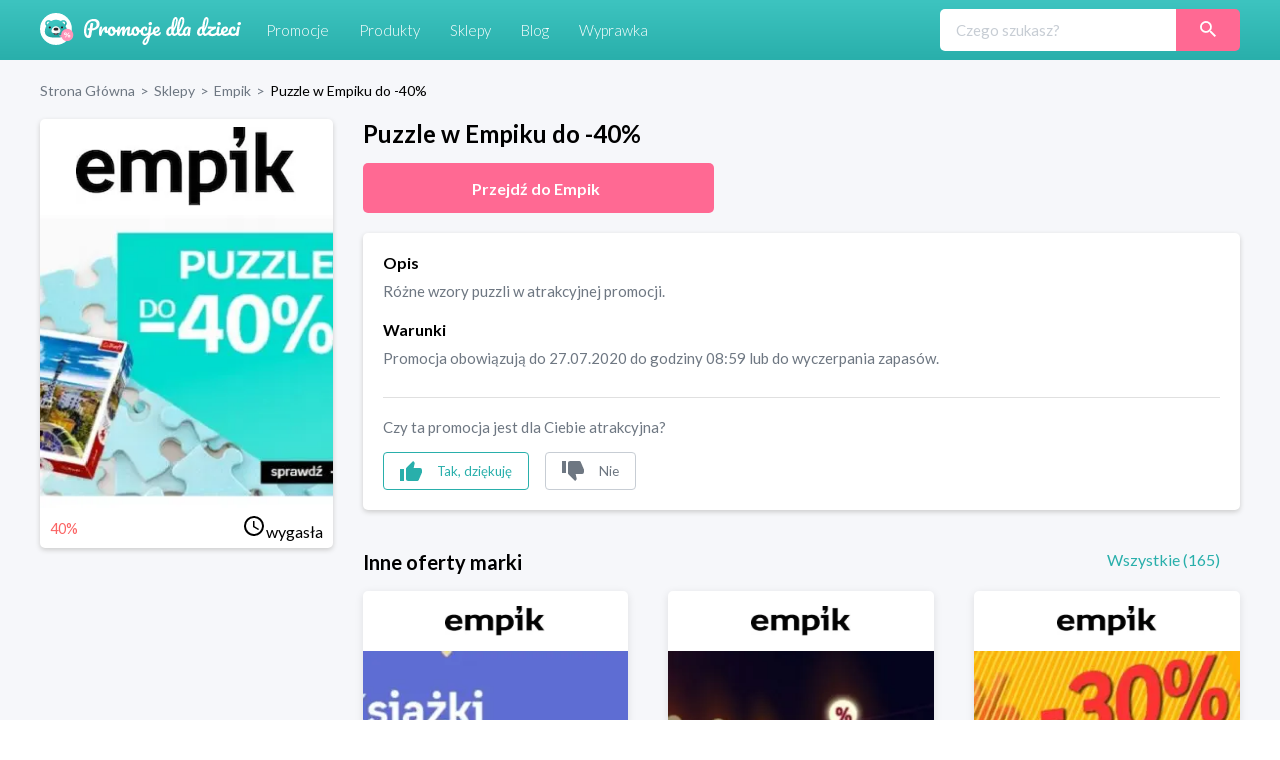

--- FILE ---
content_type: text/html; charset=utf-8
request_url: https://promocjedladzieci.pl/sklepy/empik/puzzle-w-empiku-do-40
body_size: 9532
content:
<!DOCTYPE html><html lang="pl-PL"><head><meta charSet="utf-8"/><link rel="preload" as="image" href="/_next/static/media/promocje_logo.1fcaf4ae.svg" fetchpriority="high"/><meta name="robots" content="index, follow, all"/><meta name="verification" content="3abdbcbe00aaee2657b27022f50611f6"/><meta name="viewport" content="width=device-width, initial-scale=1"/><meta name="msapplication-TileColor" content="#00aba9"/><meta name="theme-color" content="#ffffff"/><link rel="canonical" href="https://promocjedladzieci.pl/sklepy/empik/puzzle-w-empiku-do-40"/><title>Empik - Puzzle w Empiku do -40%</title><meta name="description" content="Empik. Puzzle w Empiku do -40%. Najlepsze kody rabatowe i kupony promocyjne dla dzieci ⭐" data-react-helmet="true"/><meta name="keywords" content="Różne wzory puzzli w atrakcyjnej promocji."/><meta property="og:url" content="https://promocjedladzieci.pl/sklepy/empik/puzzle-w-empiku-do-40"/><meta property="og:type" content="website"/><meta property="og:site_name" content="Promocje dla dzieci"/><meta property="og:title" content="Empik - Puzzle w Empiku do -40%"/><meta property="og:description" content="Empik. Puzzle w Empiku do -40%. Najlepsze kody rabatowe i kupony promocyjne dla dzieci ⭐"/><meta property="og:image" content="https://promocjedladzieci.pl/static/media/og_all.6bda80fc.jpg"/><meta name="twitter:card" content="summary"/><meta name="twitter:image" content="https://promocjedladzieci.pl/static/media/og_all.6bda80fc.jpg"/><meta name="twitter:title" content="Empik - Puzzle w Empiku do -40%"/><meta name="twitter:description" content="Empik. Puzzle w Empiku do -40%. Najlepsze kody rabatowe i kupony promocyjne dla dzieci ⭐"/><meta name="tradetracker-site-verification" content="7678f7d09420c7fb3e16070a8321dc2a6a7c88e4"/><script type="application/ld+json">{"@context":"https://schema.org","@type":"WebPage","url":"https://promocjedladzieci.pl","name":"Promocje Dla Dzieci","description":"Empik. Puzzle w Empiku do -40%. Najlepsze kody rabatowe i kupony promocyjne dla dzieci ⭐","keywords":"Różne wzory puzzli w atrakcyjnej promocji.","image":"https://promocjedladzieci.pl/_next/image?url=/_next/static/images/promocje_logo-edcb84701db43ea7bcac5da2f95eafa2.svg&w=256&q=75","author":{"@type":"Organization","name":"Softnauts","url":"https://softnauts.com"},"sameAs":["https://www.instagram.com/promocjedladzieci_pl/","https://twitter.com/promocjedzieci","https://www.facebook.com/promocjedzieci/"],"inLanguage":{"@type":"Language","name":"Polish"},"potentialAction":{"@type":"SearchAction","target":{"@type":"EntryPoint","urlTemplate":"search?query={query}"},"query-input":{"@type":"PropertyValueSpecification","valueRequired":"False","valueName":"query"}}}</script><script type="application/ld+json">{"@context":"https://schema.org","@type":"Organization","name":"Softnauts","url":"https://softnauts.com","logo":"https://softnauts.com/_next/static/media/softnauts-logo.14b5bcc6.svg","email":"contact@softnauts.com","address":{"@type":"PostalAddress","addressLocality":"Cracow, Poland","postalCode":"31-135","streetAddress":"al. Słowackiego 15a/8"},"telephone":"(+48) 795 05 05 03"}</script><script type="application/ld+json">{"@context":"https://schema.org","@graph":[{"@type":"SiteNavigationElement","@id":"#navigation","name":"Sklepy","url":"https://promocjedladzieci.pl/sklepy"},{"@type":"SiteNavigationElement","@id":"#navigation","name":"Promocje","url":"https://promocjedladzieci.pl/promocje"},{"@type":"SiteNavigationElement","@id":"#navigation","name":"Produkty","url":"https://promocjedladzieci.pl/produkty"},{"@type":"SiteNavigationElement","@id":"#navigation","name":"Wyprawka","url":"https://promocjedladzieci.pl/wyprawka"},{"@type":"SiteNavigationElement","@id":"#navigation","name":"Blog","url":"https://promocjedladzieci.pl/blog"},{"@type":"SiteNavigationElement","@id":"#navigation","name":"Home","url":"https://promocjedladzieci.pl"},{"@type":"SiteNavigationElement","@id":"#navigation","name":"Kontakt","url":"https://promocjedladzieci.pl/kontakt"},{"@type":"SiteNavigationElement","@id":"#navigation","name":"Polityka prywatności","url":"https://promocjedladzieci.pl/polityka-prywatnosci"},{"@type":"SiteNavigationElement","@id":"#navigation","name":"Regulamin","url":"https://promocjedladzieci.pl/regulamin"}]}</script><script type="application/ld+json">{"@context":"https://schema.org","@type":"BreadcrumbList","itemListElement":[{"@type":"ListItem","position":1,"item":{"@type":"Thing","@id":"https://promocjedladzieci.pl","name":"Strona główna"}},{"@type":"ListItem","position":2,"item":{"@type":"Thing","@id":"https://promocjedladzieci.pl/sklepy","name":"Sklepy"}},{"@type":"ListItem","position":3,"item":{"@type":"Thing","@id":"https://promocjedladzieci.pl/sklepy/empik","name":"empik"}},{"@type":"ListItem","position":4,"item":{"@type":"Thing","@id":"https://promocjedladzieci.pl/sklepy/empik/puzzle-w-empiku-do-40","name":"Puzzle w Empiku do -40%"}}]}</script><script type="application/ld+json">{"@context":"http://schema.org","@type":"Thing","name":"Puzzle w Empiku do -40%","description":"Różne wzory puzzli w atrakcyjnej promocji.","image":"https://api.promocjedladzieci.pl/images/cache/blog_thumbnail/5f11759136752763660222.jpg","url":"aHR0cHMlM0ElMkYlMkZtZXRyaWMucHJvbW9jamVkbGFkemllY2kucGwlMkZwZGRfdyUyRnB1enpsZS13LWVtcGlrdS1kby00MA=="}</script><link rel="preload" as="image" imageSrcSet="/_next/image?url=https%3A%2F%2Fapi.promocjedladzieci.pl%2Fimages%2Fcache%2Fblog_thumbnail%2F5f11759136752763660222.jpg&amp;w=640&amp;q=75 640w, /_next/image?url=https%3A%2F%2Fapi.promocjedladzieci.pl%2Fimages%2Fcache%2Fblog_thumbnail%2F5f11759136752763660222.jpg&amp;w=750&amp;q=75 750w, /_next/image?url=https%3A%2F%2Fapi.promocjedladzieci.pl%2Fimages%2Fcache%2Fblog_thumbnail%2F5f11759136752763660222.jpg&amp;w=828&amp;q=75 828w, /_next/image?url=https%3A%2F%2Fapi.promocjedladzieci.pl%2Fimages%2Fcache%2Fblog_thumbnail%2F5f11759136752763660222.jpg&amp;w=1080&amp;q=75 1080w, /_next/image?url=https%3A%2F%2Fapi.promocjedladzieci.pl%2Fimages%2Fcache%2Fblog_thumbnail%2F5f11759136752763660222.jpg&amp;w=1200&amp;q=75 1200w, /_next/image?url=https%3A%2F%2Fapi.promocjedladzieci.pl%2Fimages%2Fcache%2Fblog_thumbnail%2F5f11759136752763660222.jpg&amp;w=1920&amp;q=75 1920w, /_next/image?url=https%3A%2F%2Fapi.promocjedladzieci.pl%2Fimages%2Fcache%2Fblog_thumbnail%2F5f11759136752763660222.jpg&amp;w=2048&amp;q=75 2048w, /_next/image?url=https%3A%2F%2Fapi.promocjedladzieci.pl%2Fimages%2Fcache%2Fblog_thumbnail%2F5f11759136752763660222.jpg&amp;w=3840&amp;q=75 3840w" imageSizes="100vw" fetchpriority="high"/><meta name="next-head-count" content="28"/><meta charset="utf-8"/><meta name="viewport" content="width=device-width, initial-scale=1.0,  minimum-scale=1.0, maximum-scale=5.0"/><meta name="viewport" content="target-densitydpi=device-dpi, initial-scale=1.0"/><link rel="icon" type="image/png" sizes="32x32" href="/favicon-32x32.png"/><link rel="icon" type="image/png" sizes="16x16" href="/favicon-16x16.png"/><link rel="apple-touch-icon" sizes="180x180" href="/apple-touch-icon.png"/><link rel="manifest" href="/site.webmanifest"/><link rel="mask-icon" href="/safari-pinned-tab.svg" color="#5bbad5"/><meta name="theme-color" content="#ffffff"/><script async="" src="https://www.googletagmanager.com/gtag/js?id=G-80H2B2G5BX"></script><link rel="preload" href="/_next/static/media/55c20a7790588da9-s.p.woff2" as="font" type="font/woff2" crossorigin="anonymous" data-next-font="size-adjust"/><link rel="preload" href="/_next/static/media/155cae559bbd1a77-s.p.woff2" as="font" type="font/woff2" crossorigin="anonymous" data-next-font="size-adjust"/><link rel="preload" href="/_next/static/media/4de1fea1a954a5b6-s.p.woff2" as="font" type="font/woff2" crossorigin="anonymous" data-next-font="size-adjust"/><link rel="preload" href="/_next/static/media/6d664cce900333ee-s.p.woff2" as="font" type="font/woff2" crossorigin="anonymous" data-next-font="size-adjust"/><link rel="preload" href="/_next/static/media/7ff6869a1704182a-s.p.woff2" as="font" type="font/woff2" crossorigin="anonymous" data-next-font="size-adjust"/><script id="google-tag" data-nscript="beforeInteractive">
                    window.dataLayer = window.dataLayer || [];
                    function gtag(){dataLayer.push(arguments);}
                    gtag('js', new Date());
                    gtag('config', 'G-80H2B2G5BX');</script><link rel="preload" href="/_next/static/css/0097e8262a78a964.css" as="style"/><link rel="stylesheet" href="/_next/static/css/0097e8262a78a964.css" data-n-g=""/><link rel="preload" href="/_next/static/css/d44b8dd50e99b40d.css" as="style"/><link rel="stylesheet" href="/_next/static/css/d44b8dd50e99b40d.css" data-n-p=""/><noscript data-n-css=""></noscript><script defer="" nomodule="" src="/_next/static/chunks/polyfills-c67a75d1b6f99dc8.js"></script><script src="/_next/static/chunks/webpack-59c5c889f52620d6.js" defer=""></script><script src="/_next/static/chunks/framework-2c79e2a64abdb08b.js" defer=""></script><script src="/_next/static/chunks/main-4df221df76d0b5c0.js" defer=""></script><script src="/_next/static/chunks/pages/_app-9e017ab1ee379909.js" defer=""></script><script src="/_next/static/chunks/990-abaef79bd81fbf0c.js" defer=""></script><script src="/_next/static/chunks/846-8b8c5bbb7d22469a.js" defer=""></script><script src="/_next/static/chunks/pages/sklepy/%5BshopId%5D/%5BpromoId%5D-db649b01f99f0b83.js" defer=""></script><script src="/_next/static/7WJeFK2EV69KfhFY11Q4q/_buildManifest.js" defer=""></script><script src="/_next/static/7WJeFK2EV69KfhFY11Q4q/_ssgManifest.js" defer=""></script></head><body><div id="__next"><div class="App __className_7bbcb9"><div class="NavbarComponent_componentsNavbarComponent__LkdEo"><div class="NavbarComponent_navbarInner__EFjoY"><div><a href="/"><div title="strona główna" class="NavbarComponent_navbarLogo__TolNt"><img alt="Promocje dla dzieci" title="Promocje dla dzieci" fetchpriority="high" width="201" height="32" decoding="async" data-nimg="1" style="color:transparent" src="/_next/static/media/promocje_logo.1fcaf4ae.svg"/></div></a><div class="NavbarComponent_navbarBurger__Kffny NavbarComponent_faBars__EbVtE"><img alt="Navigation Menu" loading="lazy" width="32" height="32" decoding="async" data-nimg="1" style="color:transparent" src="/_next/static/media/bars-solid.87bc822e.svg"/></div></div><div class="NavbarComponent_collapsed__sr9h7"><a href="/promocje"><div class="NavbarComponent_buttonLink__y_XRE" title="promocje">Promocje</div></a><a href="/produkty"><div class="NavbarComponent_buttonLink__y_XRE" title="Produkty">Produkty</div></a><a href="/sklepy"><div class="NavbarComponent_buttonLink__y_XRE" title="Sklepy">Sklepy</div></a><a href="/blog"><div class="NavbarComponent_buttonLink__y_XRE" title="Blog">Blog</div></a><a href="/wyprawka"><div class="NavbarComponent_buttonLink__y_XRE" title="Aplikacja Wyprawka">Wyprawka</div></a></div><div class="Search_searchWrapper__1o4X4"><input placeholder="Czego szukasz?" type="text" class="Search_searchInput__YoCmy" value=""/><a href="/sklepy/search?query="><button class="Search_searchBtn__r8zBg" alt="Szukaj"><img alt="Szukaj" loading="lazy" width="16" height="16" decoding="async" data-nimg="1" style="color:transparent" src="/_next/static/media/loupe.1a152e7b.svg"/></button></a></div></div></div><div class="components-main-component"><div class="DiscountPageComponent_componentsDiscountPageComponent__ng_1k"><div class="DiscountPageComponent_inner__0dDEO"><div class="DiscountPageComponent_breadcrumpsWrapper__Qnfjw"><div class="BreadcrumpsComponent_componentsBreadcrumpsComponent__kKeHE"><span class="BreadcrumpsComponent_breadcrump__IVNyB"><a title="Strona Główna" href="/"><span class="BreadcrumpsComponent_breadcrumpLink__Tn_n7">Strona Główna</span></a><span class="BreadcrumpsComponent_breadcrumpSeparator__KROcq">&gt;</span></span><span class="BreadcrumpsComponent_breadcrump__IVNyB"><a title="Sklepy" href="/sklepy"><span class="BreadcrumpsComponent_breadcrumpLink__Tn_n7">Sklepy</span></a><span class="BreadcrumpsComponent_breadcrumpSeparator__KROcq">&gt;</span></span><span class="BreadcrumpsComponent_breadcrump__IVNyB"><a title="Empik" href="/sklepy/empik"><span class="BreadcrumpsComponent_breadcrumpLink__Tn_n7">Empik</span></a><span class="BreadcrumpsComponent_breadcrumpSeparator__KROcq">&gt;</span></span><span class="BreadcrumpsComponent_breadcrump__IVNyB"><a title="Puzzle w Empiku do -40%" href="/sklepy/empik/puzzle-w-empiku-do-40"><span class="BreadcrumpsComponent_breadcrumpLink__Tn_n7">Puzzle w Empiku do -40%</span></a></span></div></div><div class="DiscountPageComponent_columns__YxTu_"><div class="DiscountPageComponent_leftColumn__MxwU1"><div class="DiscountPageComponent_shopBox__SJQbv"><a title="Empik" class="DiscountPageComponent_shopLogo__p7sf0" href="/sklepy/empik"><img src="https://api.promocjedladzieci.pl/uploads/images/shop/empik.webp" alt="Empik" title="Empik" loading="lazy"/></a><a class="DiscountPageComponent_promotionImage__c3PPN" rel="noopener noreferrer" title="przejdź do strony sklepu"><div class="DiscountPageComponent_promotionImage__c3PPN"><img alt="Puzzle w Empiku do -40%" title="Puzzle w Empiku do -40%" fetchpriority="high" decoding="async" data-nimg="fill" style="position:absolute;height:100%;width:100%;left:0;top:0;right:0;bottom:0;color:transparent" sizes="100vw" srcSet="/_next/image?url=https%3A%2F%2Fapi.promocjedladzieci.pl%2Fimages%2Fcache%2Fblog_thumbnail%2F5f11759136752763660222.jpg&amp;w=640&amp;q=75 640w, /_next/image?url=https%3A%2F%2Fapi.promocjedladzieci.pl%2Fimages%2Fcache%2Fblog_thumbnail%2F5f11759136752763660222.jpg&amp;w=750&amp;q=75 750w, /_next/image?url=https%3A%2F%2Fapi.promocjedladzieci.pl%2Fimages%2Fcache%2Fblog_thumbnail%2F5f11759136752763660222.jpg&amp;w=828&amp;q=75 828w, /_next/image?url=https%3A%2F%2Fapi.promocjedladzieci.pl%2Fimages%2Fcache%2Fblog_thumbnail%2F5f11759136752763660222.jpg&amp;w=1080&amp;q=75 1080w, /_next/image?url=https%3A%2F%2Fapi.promocjedladzieci.pl%2Fimages%2Fcache%2Fblog_thumbnail%2F5f11759136752763660222.jpg&amp;w=1200&amp;q=75 1200w, /_next/image?url=https%3A%2F%2Fapi.promocjedladzieci.pl%2Fimages%2Fcache%2Fblog_thumbnail%2F5f11759136752763660222.jpg&amp;w=1920&amp;q=75 1920w, /_next/image?url=https%3A%2F%2Fapi.promocjedladzieci.pl%2Fimages%2Fcache%2Fblog_thumbnail%2F5f11759136752763660222.jpg&amp;w=2048&amp;q=75 2048w, /_next/image?url=https%3A%2F%2Fapi.promocjedladzieci.pl%2Fimages%2Fcache%2Fblog_thumbnail%2F5f11759136752763660222.jpg&amp;w=3840&amp;q=75 3840w" src="/_next/image?url=https%3A%2F%2Fapi.promocjedladzieci.pl%2Fimages%2Fcache%2Fblog_thumbnail%2F5f11759136752763660222.jpg&amp;w=3840&amp;q=75"/></div></a><div class="DiscountPageComponent_promotionData__CW58g"><div><span class="DiscountPageComponent_valueWrapper__6axmR"><span>40%</span></span></div><div><span class="time-wrapper"><span class="DiscountPageComponent_icon__yRcsO"><svg class="mdi-icon " width="24" height="24" fill="currentColor" viewBox="0 0 24 24"><path d="M12,20A8,8 0 0,0 20,12A8,8 0 0,0 12,4A8,8 0 0,0 4,12A8,8 0 0,0 12,20M12,2A10,10 0 0,1 22,12A10,10 0 0,1 12,22C6.47,22 2,17.5 2,12A10,10 0 0,1 12,2M12.5,7V12.25L17,14.92L16.25,16.15L11,13V7H12.5Z"></path></svg></span><span>wygasła</span></span></div></div></div><ins class="adsbygoogle" data-ad-client="ca-pub-7657481869842793" data-ad-slot="6022630442" data-ad-format="auto" data-full-width-responsive="true" style="display:block"></ins></div><div class="DiscountPageComponent_rightColumn__qUoob"><h1 class="DiscountPageComponent_title__DgT_S">Puzzle w Empiku do -40%</h1><a class="DiscountPageComponent_wwwButton__90_EN" rel="noopener noreferrer" title="przejdź do strony sklepu"><span class="DiscountPageComponent_wwwButtonText__mmY8N">Przejdź do <!-- -->Empik</span></a><div class="DiscountPageComponent_descriptionAndTermsBox__QpW2G"><div class="DiscountPageComponent_section__ITZqf"><div class="DiscountPageComponent_sectionTitle__Jfr0k">Opis</div><div class="DiscountPageComponent_sectionText__zIfYP">Różne wzory puzzli w atrakcyjnej promocji.</div></div><div class="DiscountPageComponent_section__ITZqf"><div class="DiscountPageComponent_sectionTitle__Jfr0k">Warunki</div><div class="DiscountPageComponent_sectionText__zIfYP">Promocja obowiązują do 27.07.2020 do godziny 08:59 lub do wyczerpania zapasów.</div></div><div class="PromotionLikeDislikeComponent_componentsPromotionLikeDislikeComponent__5Voax"><hr/><p>Czy ta promocja jest dla Ciebie atrakcyjna?</p><div class="PromotionLikeDislikeComponent_reactionButtons__r8nD3"><button class="PromotionLikeDislikeComponent_reactionButton__w6HI6 PromotionLikeDislikeComponent_like__jJbw9"><img alt="podoba mi się" title="podoba mi się" loading="lazy" width="22" height="20" decoding="async" data-nimg="1" style="color:transparent" src="/_next/static/media/thumb-up.1e11e8a7.svg"/><span class="PromotionLikeDislikeComponent_buttonText__6JU2l">Tak, dziękuję</span></button><button class="PromotionLikeDislikeComponent_reactionButton__w6HI6 PromotionLikeDislikeComponent_dislike__Lu87Y"><img alt="nie podoba mi się" title="nie podoba mi się" loading="lazy" width="22" height="20" decoding="async" data-nimg="1" style="color:transparent" src="/_next/static/media/thumb-down.ff16ea15.svg"/><span class="PromotionLikeDislikeComponent_buttonText__6JU2l">Nie</span></button></div></div></div><div class="DiscountPageComponent_shopOtherDiscounts__Nmm9U"><h2 class="DiscountPageComponent_subtitle__b6mkt">Inne oferty marki</h2><div></div></div><div class="DiscountPageComponent_noDiscountInfo__y9xoz">W tym sklepie nie ma obecnie żadnych innych promocji.</div><div class="DiscountPageComponent_cardGrid__6HUJ3"></div><div class="DiscountPageComponent_shopMore__kSCSj"><a href="/sklepy/empik"><button class="DiscountPageComponent_wwwButton__90_EN DiscountPageComponent_desktop__L8PJw">Wszystkie promocje <!-- -->Empik</button></a><button class="DiscountPageComponent_wwwButton__90_EN promo-redirect-for-adblock DiscountPageComponent_mobile__E3G3O">Przejdź do <!-- -->Empik</button></div><h2 class="DiscountPageComponent_subtitle__b6mkt">Podobne oferty</h2><div class="DiscountPageComponent_cardGrid__6HUJ3"><div rel="noopener noreferrer" title="Przejdź do strony sklepu" class="CardComponent_productCard__GV4gJ"><div class="CardComponent_productCardTop__XQ__y"><img alt="kupon rabatowy 5.10.15" title="kod rabatowy 5.10.15" loading="lazy" width="165" height="60" decoding="async" data-nimg="1" style="color:transparent" srcSet="/_next/image?url=https%3A%2F%2Fapi.promocjedladzieci.pl%2Fuploads%2Fimages%2Fshop%2F5-10-15.webp&amp;w=256&amp;q=75 1x, /_next/image?url=https%3A%2F%2Fapi.promocjedladzieci.pl%2Fuploads%2Fimages%2Fshop%2F5-10-15.webp&amp;w=384&amp;q=75 2x" src="/_next/image?url=https%3A%2F%2Fapi.promocjedladzieci.pl%2Fuploads%2Fimages%2Fshop%2F5-10-15.webp&amp;w=384&amp;q=75"/></div><div class="CardComponent_productCardImage__AKJg7 "><img threshold="500" alt="Zabawki interaktywne do -30%" title="Zabawki interaktywne do -30%" loading="lazy" decoding="async" data-nimg="fill" style="position:absolute;height:100%;width:100%;left:0;top:0;right:0;bottom:0;color:transparent" sizes="50vw" srcSet="/_next/image?url=https%3A%2F%2Fapi.promocjedladzieci.pl%2Fimages%2Fcache%2Fblog_thumbnail%2F5dd27d5b154d5111625725.jpg&amp;w=384&amp;q=75 384w, /_next/image?url=https%3A%2F%2Fapi.promocjedladzieci.pl%2Fimages%2Fcache%2Fblog_thumbnail%2F5dd27d5b154d5111625725.jpg&amp;w=640&amp;q=75 640w, /_next/image?url=https%3A%2F%2Fapi.promocjedladzieci.pl%2Fimages%2Fcache%2Fblog_thumbnail%2F5dd27d5b154d5111625725.jpg&amp;w=750&amp;q=75 750w, /_next/image?url=https%3A%2F%2Fapi.promocjedladzieci.pl%2Fimages%2Fcache%2Fblog_thumbnail%2F5dd27d5b154d5111625725.jpg&amp;w=828&amp;q=75 828w, /_next/image?url=https%3A%2F%2Fapi.promocjedladzieci.pl%2Fimages%2Fcache%2Fblog_thumbnail%2F5dd27d5b154d5111625725.jpg&amp;w=1080&amp;q=75 1080w, /_next/image?url=https%3A%2F%2Fapi.promocjedladzieci.pl%2Fimages%2Fcache%2Fblog_thumbnail%2F5dd27d5b154d5111625725.jpg&amp;w=1200&amp;q=75 1200w, /_next/image?url=https%3A%2F%2Fapi.promocjedladzieci.pl%2Fimages%2Fcache%2Fblog_thumbnail%2F5dd27d5b154d5111625725.jpg&amp;w=1920&amp;q=75 1920w, /_next/image?url=https%3A%2F%2Fapi.promocjedladzieci.pl%2Fimages%2Fcache%2Fblog_thumbnail%2F5dd27d5b154d5111625725.jpg&amp;w=2048&amp;q=75 2048w, /_next/image?url=https%3A%2F%2Fapi.promocjedladzieci.pl%2Fimages%2Fcache%2Fblog_thumbnail%2F5dd27d5b154d5111625725.jpg&amp;w=3840&amp;q=75 3840w" src="/_next/image?url=https%3A%2F%2Fapi.promocjedladzieci.pl%2Fimages%2Fcache%2Fblog_thumbnail%2F5dd27d5b154d5111625725.jpg&amp;w=3840&amp;q=75"/></div><div class="CardComponent_productCardTitle__S1kvK"><a class="CardComponent_productCardLink__q6iVu" href="/sklepy/51015/zabawki-interaktywne-do-30"><h3>Zabawki interaktywne do -30%</h3></a></div><div class="CardComponent_productCardFooter__csYPq CardComponent_productCardPromoValue__xw8Sl">30%</div></div><div rel="noopener noreferrer" title="Przejdź do strony sklepu" class="CardComponent_productCard__GV4gJ"><div class="CardComponent_productCardTop__XQ__y"><img alt="kupon rabatowy 5.10.15" title="kod rabatowy 5.10.15" loading="lazy" width="165" height="60" decoding="async" data-nimg="1" style="color:transparent" srcSet="/_next/image?url=https%3A%2F%2Fapi.promocjedladzieci.pl%2Fuploads%2Fimages%2Fshop%2F5-10-15.webp&amp;w=256&amp;q=75 1x, /_next/image?url=https%3A%2F%2Fapi.promocjedladzieci.pl%2Fuploads%2Fimages%2Fshop%2F5-10-15.webp&amp;w=384&amp;q=75 2x" src="/_next/image?url=https%3A%2F%2Fapi.promocjedladzieci.pl%2Fuploads%2Fimages%2Fshop%2F5-10-15.webp&amp;w=384&amp;q=75"/></div><div class="CardComponent_productCardImage__AKJg7 "><img threshold="500" alt="Zabawki kreatywne do -25%" title="Zabawki kreatywne do -25%" loading="lazy" decoding="async" data-nimg="fill" style="position:absolute;height:100%;width:100%;left:0;top:0;right:0;bottom:0;color:transparent" sizes="50vw" srcSet="/_next/image?url=https%3A%2F%2Fapi.promocjedladzieci.pl%2Fimages%2Fcache%2Fblog_thumbnail%2F5dd27dc7cf702139673076.jpg&amp;w=384&amp;q=75 384w, /_next/image?url=https%3A%2F%2Fapi.promocjedladzieci.pl%2Fimages%2Fcache%2Fblog_thumbnail%2F5dd27dc7cf702139673076.jpg&amp;w=640&amp;q=75 640w, /_next/image?url=https%3A%2F%2Fapi.promocjedladzieci.pl%2Fimages%2Fcache%2Fblog_thumbnail%2F5dd27dc7cf702139673076.jpg&amp;w=750&amp;q=75 750w, /_next/image?url=https%3A%2F%2Fapi.promocjedladzieci.pl%2Fimages%2Fcache%2Fblog_thumbnail%2F5dd27dc7cf702139673076.jpg&amp;w=828&amp;q=75 828w, /_next/image?url=https%3A%2F%2Fapi.promocjedladzieci.pl%2Fimages%2Fcache%2Fblog_thumbnail%2F5dd27dc7cf702139673076.jpg&amp;w=1080&amp;q=75 1080w, /_next/image?url=https%3A%2F%2Fapi.promocjedladzieci.pl%2Fimages%2Fcache%2Fblog_thumbnail%2F5dd27dc7cf702139673076.jpg&amp;w=1200&amp;q=75 1200w, /_next/image?url=https%3A%2F%2Fapi.promocjedladzieci.pl%2Fimages%2Fcache%2Fblog_thumbnail%2F5dd27dc7cf702139673076.jpg&amp;w=1920&amp;q=75 1920w, /_next/image?url=https%3A%2F%2Fapi.promocjedladzieci.pl%2Fimages%2Fcache%2Fblog_thumbnail%2F5dd27dc7cf702139673076.jpg&amp;w=2048&amp;q=75 2048w, /_next/image?url=https%3A%2F%2Fapi.promocjedladzieci.pl%2Fimages%2Fcache%2Fblog_thumbnail%2F5dd27dc7cf702139673076.jpg&amp;w=3840&amp;q=75 3840w" src="/_next/image?url=https%3A%2F%2Fapi.promocjedladzieci.pl%2Fimages%2Fcache%2Fblog_thumbnail%2F5dd27dc7cf702139673076.jpg&amp;w=3840&amp;q=75"/></div><div class="CardComponent_productCardTitle__S1kvK"><a class="CardComponent_productCardLink__q6iVu" href="/sklepy/51015/zabawki-kreatywne-do-25"><h3>Zabawki kreatywne do -25%</h3></a></div><div class="CardComponent_productCardFooter__csYPq CardComponent_productCardPromoValue__xw8Sl"></div></div><div rel="noopener noreferrer" title="Przejdź do strony sklepu" class="CardComponent_productCard__GV4gJ"><div class="CardComponent_productCardTop__XQ__y"><img alt="kupon rabatowy 5.10.15" title="kod rabatowy 5.10.15" loading="lazy" width="165" height="60" decoding="async" data-nimg="1" style="color:transparent" srcSet="/_next/image?url=https%3A%2F%2Fapi.promocjedladzieci.pl%2Fuploads%2Fimages%2Fshop%2F5-10-15.webp&amp;w=256&amp;q=75 1x, /_next/image?url=https%3A%2F%2Fapi.promocjedladzieci.pl%2Fuploads%2Fimages%2Fshop%2F5-10-15.webp&amp;w=384&amp;q=75 2x" src="/_next/image?url=https%3A%2F%2Fapi.promocjedladzieci.pl%2Fuploads%2Fimages%2Fshop%2F5-10-15.webp&amp;w=384&amp;q=75"/></div><div class="CardComponent_productCardImage__AKJg7 "><img threshold="500" alt="Pluszaki do -30%" title="Pluszaki do -30%" loading="lazy" decoding="async" data-nimg="fill" style="position:absolute;height:100%;width:100%;left:0;top:0;right:0;bottom:0;color:transparent" sizes="50vw" srcSet="/_next/image?url=https%3A%2F%2Fapi.promocjedladzieci.pl%2Fimages%2Fcache%2Fblog_thumbnail%2F5dd27e2bd8390850590257.jpg&amp;w=384&amp;q=75 384w, /_next/image?url=https%3A%2F%2Fapi.promocjedladzieci.pl%2Fimages%2Fcache%2Fblog_thumbnail%2F5dd27e2bd8390850590257.jpg&amp;w=640&amp;q=75 640w, /_next/image?url=https%3A%2F%2Fapi.promocjedladzieci.pl%2Fimages%2Fcache%2Fblog_thumbnail%2F5dd27e2bd8390850590257.jpg&amp;w=750&amp;q=75 750w, /_next/image?url=https%3A%2F%2Fapi.promocjedladzieci.pl%2Fimages%2Fcache%2Fblog_thumbnail%2F5dd27e2bd8390850590257.jpg&amp;w=828&amp;q=75 828w, /_next/image?url=https%3A%2F%2Fapi.promocjedladzieci.pl%2Fimages%2Fcache%2Fblog_thumbnail%2F5dd27e2bd8390850590257.jpg&amp;w=1080&amp;q=75 1080w, /_next/image?url=https%3A%2F%2Fapi.promocjedladzieci.pl%2Fimages%2Fcache%2Fblog_thumbnail%2F5dd27e2bd8390850590257.jpg&amp;w=1200&amp;q=75 1200w, /_next/image?url=https%3A%2F%2Fapi.promocjedladzieci.pl%2Fimages%2Fcache%2Fblog_thumbnail%2F5dd27e2bd8390850590257.jpg&amp;w=1920&amp;q=75 1920w, /_next/image?url=https%3A%2F%2Fapi.promocjedladzieci.pl%2Fimages%2Fcache%2Fblog_thumbnail%2F5dd27e2bd8390850590257.jpg&amp;w=2048&amp;q=75 2048w, /_next/image?url=https%3A%2F%2Fapi.promocjedladzieci.pl%2Fimages%2Fcache%2Fblog_thumbnail%2F5dd27e2bd8390850590257.jpg&amp;w=3840&amp;q=75 3840w" src="/_next/image?url=https%3A%2F%2Fapi.promocjedladzieci.pl%2Fimages%2Fcache%2Fblog_thumbnail%2F5dd27e2bd8390850590257.jpg&amp;w=3840&amp;q=75"/></div><div class="CardComponent_productCardTitle__S1kvK"><a class="CardComponent_productCardLink__q6iVu" href="/sklepy/51015/pluszaki-do-30"><h3>Pluszaki do -30%</h3></a></div><div class="CardComponent_productCardFooter__csYPq CardComponent_productCardPromoValue__xw8Sl">30%</div></div></div></div></div></div></div></div><footer class="FooterComponent_footer__8Mp_N"><div class="FooterComponent_footerGrid__AUGGm"><div><img alt="Promocje dla Dzieci" loading="lazy" width="201" height="32" decoding="async" data-nimg="1" style="color:transparent" src="/_next/static/media/promocje_logo.1fcaf4ae.svg"/><a class="FooterComponent_footerBadge__Xxk4d" href="https://apps.apple.com/pl/app/promocje-dla-dzieci/id1468459381" target="_blank" rel="noopener noreferrer" title="Aplikacja iOS" aria-label="Aplikacja iOS"><img alt="Download from App Store" loading="lazy" width="120" height="40" decoding="async" data-nimg="1" style="color:transparent" src="/_next/static/media/app-store-badge.df523c9f.svg"/></a><a class="FooterComponent_footerBadge__Xxk4d" href="https://play.google.com/store/apps/details?id=com.softnauts.promocje_dla_dzieci" target="_blank" rel="noopener noreferrer" title="Aplikacja Android" aria-label="Aplikacja Android"><img alt="Download from Google Play Store" loading="lazy" width="120" height="36" decoding="async" data-nimg="1" style="color:transparent" src="/_next/static/media/GP-badge.6f169ce6.svg"/></a></div><div class="FooterComponent_footerMenu__Sr_Uz"><a href="/" title="Strona główna">Strona Główna</a><a href="/promocje" title="Promocje">Promocje</a><a href="/sklepy" title="Sklepy">Sklepy</a><a href="/wyprawka" title="Wyprawka">Wyprawka</a><a href="/aplikacja-promocjedladzieci" title="Aplikacja Promocje dla dzieci">Aplikacja Promocje dla dzieci</a></div><div class="FooterComponent_footerMenu__Sr_Uz"><a href="https://mamatataam.pl" target="_blank" rel="noopener noreferrer" title="Przepisy dla dzieci">Przepisy dla dzieci</a><a href="https://nuumi.pl" target="_blank" rel="noopener noreferrer" title="nuumi.pl - moda online">Nuumi.pl - moda online</a><a href="https://megarabaty.pl" target="_blank" rel="noopener noreferrer" title="megarabaty - rabaty ">Megarabaty.pl</a></div><div class="FooterComponent_footerMenu__Sr_Uz"><a href="/polityka-prywatnosci" title="Polityka Prywatności">Polityka Prywatności</a><a href="/kontakt" title="Kontakt">Kontakt</a><a href="/regulamin" title="Regulamin">Regulamin</a></div><div class="FooterComponent_footerMenu__Sr_Uz FooterComponent_social__nTyJy"><a href="https://www.facebook.com/promocjedzieci" target="_blank"><img alt="Link to promocje dla dzieci facebook page" loading="lazy" width="40" height="40" decoding="async" data-nimg="1" style="color:transparent" src="/_next/static/media/circle_facebook_icon.e0398822.svg"/></a></div></div></footer><div class="GoogleAnalyticsTracker_GoogleAnalyticsTracker__uJPnc" data-initialized="false" data-sent="false"> </div></div></div><script id="__NEXT_DATA__" type="application/json">{"props":{"pageProps":{"promoId":"puzzle-w-empiku-do-40","shopId":"empik","discountData":{"image_path":"https://api.promocjedladzieci.pl/images/cache/blog_thumbnail/5f11759136752763660222.jpg","value_hundred":4000,"deep_link_web":"aHR0cHMlM0ElMkYlMkZtZXRyaWMucHJvbW9jamVkbGFkemllY2kucGwlMkZwZGRfdyUyRnB1enpsZS13LWVtcGlrdS1kby00MA==","object_type":"Promotion","title":"Puzzle w Empiku do -40%","slug":"puzzle-w-empiku-do-40","info":"Różne wzory puzzli w atrakcyjnej promocji.","terms":"Promocja obowiązują do 27.07.2020 do godziny 08:59 lub do wyczerpania zapasów.","shop":{"image_path":"/uploads/images/shop/empik.webp","name":"Empik","slug":"empik","url":"","mobile_url":""},"category":[{"list_order":-12,"name":"Gry i zabawki","slug":"gry-i-zabawki","contents":[{"name":"Gry i zabawki – promocje","content":"\u003ch2\u003eGry i zabawki \u0026ndash; promocje\u003c/h2\u003e\r\n\r\n\u003cp\u003ePromocje na zabawki dla dzieci to doskonały spos\u0026oacute;b na oszczędności, kt\u0026oacute;re następnie możesz przeznaczyć na inny cel. Dzięki temu kupisz dla swojego dziecka wymarzone zabawki. Promocje pozwolą Ci nie nadwyrężać budżetu domowego. Każdy z nas chce, aby dzieci miały wszystko to, czego zapragną. Nie da się ukryć, że najbardziej cieszą je zazwyczaj zabawki. Promocje umożliwią Ci znalezienie interesujących produkt\u0026oacute;w w atrakcyjnych cenach.\u0026nbsp;\u003c/p\u003e\r\n\r\n\u003cp\u003eNa naszej stronie publikujemy informacje o najnowszych kodach rabatowych, wyprzedażach. W tej kategorii zamieszczamy wyłącznie promocje na zabawki i gry dla dzieci. Dzięki temu masz pewność, że znajdziesz w niej interesujące Cię propozycje. Każde dziecko chce to, co widzi u r\u0026oacute;wieśnik\u0026oacute;w: nowy samochodzik, lalkę czy grę. Z kolei rodzicom jest czasami ciężko odm\u0026oacute;wić nowego zakupu. Jeżeli chcesz kupić tanie zabawki, wyprzedaż może Ci w tym pom\u0026oacute;c.\u003c/p\u003e\r\n\r\n\u003cp\u003eTrendy szybko się zmieniają tak samo jak marzenia malucha. Dlatego też warto znaleźć zabawki w promocyjnych cenach i m\u0026oacute;c kupić niejeden podarunek w tej cenie, a nawet dwa lub zostawić środki na zakup innej gry czy zabawki. Promocje dla dzieci to strona, na kt\u0026oacute;rej z pewnością znajdziesz oferty ulubionych marek. Przeceny zabawek mogą pojawić się nie tylko w związku z konkretną datą, ale r\u0026oacute;wnież bez okazji.\u0026nbsp;\u003c/p\u003e\r\n\r\n\u003ch2\u003ePromocje zabawek i gier \u0026ndash; dlaczego warto korzystać?\u003c/h2\u003e\r\n\r\n\u003cp\u003ePromocje na zabawki i gry dla dzieci to jedna z najpopularniejszych kategorii rabat\u0026oacute;w poszukiwanych przez rodzic\u0026oacute;w maluch\u0026oacute;w oraz ich bliskich. Nawet najmniejsze przedmioty potrafią wywołać u dziecka rozkoszny uśmiech i prawdziwą radość. Jeżeli chcesz podarować maluchowi wymarzony podarunek, na naszej stronie znajdziesz najlepsze promocje zabawek. Każda informacja, kt\u0026oacute;ra pojawia się w serwisie, pochodzi bezpośrednio od marki lub sklepu.\u0026nbsp;\u003c/p\u003e\r\n\r\n\u003cp\u003eDzięki temu możesz mieć pewność, że promocje zabawek i gier pochodzą zawsze ze sprawdzonych źr\u0026oacute;deł. Nie musisz bać się ryzyka. Ponadto wszystkie informacje zweryfikujesz bez problemu po przejściu na stronę interesującej Cię oferty. Promocje zabawek i gier w naszej ofercie pozwolą Ci na dodatkowe oszczędności bez rezygnacji z prezent\u0026oacute;w dla malucha.\u003c/p\u003e\r\n\r\n\u003cp\u003ePromocje zabawek i gier to doskonały spos\u0026oacute;b na zaoszczędzenie dodatkowych pieniędzy. Zdarza się, że ceny są nawet o połowę niższe niż standardowo! Promocje na zabawki dla dzieci pomogą Ci kupić więcej produkt\u0026oacute;w, ponosząc koszt jednego przed promocją lub po prostu zaoszczędzić dodatkowe środki, a następnie przeznaczyć je na inny cel.\u003c/p\u003e\r\n\r\n\u003cp\u003eW naszej bazie znajdziesz między innymi: \u003ca href=\"https://promocjedladzieci.pl/sklepy/51015\"\u003epromocje 5 10 15 na zabawki\u003c/a\u003e i gry dla dzieci. Warto zwr\u0026oacute;cić r\u0026oacute;wnież uwagę na oszczędność czasu. Nie musisz przeglądać stron ulubionych sklep\u0026oacute;w, by wiedzieć, że oferują klientom nowe przeceny zabawek.\u003c/p\u003e\r\n\r\n\u003cp\u003e\u0026nbsp;\u003c/p\u003e\r\n\r\n\u003ch2\u003eJakie aktualne promocje na zabawki i gry znajdziesz na naszej stronie?\u003c/h2\u003e\r\n\r\n\u003cp\u003ePromocje na zabawki, kt\u0026oacute;re możesz znaleźć na naszej stronie, pomogą Ci w obniżeniu koszt\u0026oacute;w związanych z zakupem prezent\u0026oacute;w dla malucha. Zanim zdecydujesz się na konkretny produkt, przeanalizuj wszystkie dostępne oferty. Dzięki temu wybierzesz najlepsze promocje na zabawki i gry dla malucha.\u0026nbsp;\u003c/p\u003e\r\n\r\n\u003cp\u003eJeżeli chcesz spełnić marzenia dziecka o najnowszym samochodzie, lalce lub akcesoriach z wizerunkiem ulubionego bohatera z bajek, warto śledzić kategorię zabawki. Promocje dla dzieci, kt\u0026oacute;re znajdują się na naszej stronie, są zawsze aktualne. Przy każdej z nich widnieje informacja o dacie ważności, jaka obowiązuje promocje na zabawki. Warto zwracać na to uwagę, aby nie przegapić żadnej atrakcyjnej oferty.\u0026nbsp;\u003c/p\u003e\r\n\r\n\u003cp\u003eKategoria ta obejmuje zar\u0026oacute;wno gry edukacyjne dla dzieci, jak i zabawki. Promocje zakładają możliwość skorzystania z kodu rabatowego, og\u0026oacute;lnej akcji rabatowej oraz wyprzedaży. Jakie sklepy znajdują się w naszej bazie? Liderem wśr\u0026oacute;d przecen zabawek jest bez wątpienia\u003ca href=\"https://promocjedladzieci.pl/sklepy/smyk\"\u003e Smyk. Promocje\u003c/a\u003e w tym przypadku obejmują zazwyczaj wybrany typ produkt\u0026oacute;w i trwają do wyczerpania zapas\u0026oacute;w.\u003c/p\u003e\r\n\r\n\u003cp\u003eNa naszej stronie znajdziesz nie tylko promocje zabawek oferowane przez lidera wśr\u0026oacute;d sklep\u0026oacute;w dla najmłodszych, ale r\u0026oacute;wnież innych, wyjątkowych przedstawicieli tej branży. Będą to:\u003ca href=\"https://promocjedladzieci.pl/sklepy/bee\"\u003e rabaty Bee.pl\u003c/a\u003e, 4Home, Mall.pl.\u003c/p\u003e\r\n\r\n\u003ch2\u003eKiedy trwa największa wyprzedaż zabawek online?\u003c/h2\u003e\r\n\r\n\u003cp\u003eNajwiększa wyprzedaż zabawek online odbywa się zazwyczaj w dw\u0026oacute;ch wyjątkowych dniach. Pierwszy z nich to Black Friday, kt\u0026oacute;ry jest tradycją zapożyczoną ze Stan\u0026oacute;w Zjednoczonych. Przypada na ostatni piątek listopada. Wyprzedaż zabawek online może obejmować w tym czasie zar\u0026oacute;wno sklepy stacjonarne, jak i internetowe. Wśr\u0026oacute;d nich możesz znaleźć między innymi:\u003ca href=\"https://promocjedladzieci.pl/sklepy/empik\"\u003e kody rabatowe Empik\u003c/a\u003e.\u0026nbsp;\u003c/p\u003e\r\n\r\n\u003cp\u003eDrugi dzień to Cyber Monday przypadający na ostatni poniedziałek tego miesiąca i obejmuje przede wszystkim promocje zabawek w sklepach internetowych. Warto wymienić r\u0026oacute;wnież pozostałe terminy, w kt\u0026oacute;rych bez problemu można znaleźć tanie zabawki: wyprzedaż świąteczna, mikołajkowa, z okazji Dnia Dziecka. Jeżeli zależy Ci na dobrych okazjach, bez wątpienia znajdziesz je w tych dniach.\u003c/p\u003e\r\n\r\n\u003ch2\u003eNajnowsze zabawki \u0026ndash; promocje jak śledzić i znaleźć najlepsze oferty?\u003c/h2\u003e\r\n\r\n\u003cp\u003eAby zdobyć informacje o najnowszych kodach rabatowych i promocjach na zabawki, wystarczy śledzić na bieżąco informacje publikowane na stronie Promocje dla dzieci. W naszej bazie znajdziesz nie tylko przeceny zabawek, ale r\u0026oacute;wnież wiele innych ciekawych propozycji. Wśr\u0026oacute;d nich pojawiają się: kody rabatowe na gry, ubrania, elektronikę, buty czy akcesoria. Wystarczy wejść na jedną stronę, aby mieć najważniejsze informacje o nich pod ręką. Sprawdź promocje na zabawki dostępne w naszej bazie!\u003c/p\u003e\r\n\r\n\u003ch2\u003eJak wykorzystać rozsądnie promocje na zabawki?\u003c/h2\u003e\r\n\r\n\u003cp\u003eNa naszej stronie znajdziesz liczne promocje na zabawki oraz gry. Zanim jednak zdecydujesz się na skorzystanie z konkretnej oferty, przeanalizuj dostępne możliwości. Dzięki temu unikniesz sytuacji, kiedy po realizacji zam\u0026oacute;wienia znajdziesz lepsze przeceny zabawek. Dodatkowo przed zakupami warto przeanalizować swoje potrzeby i jasno je zdefiniować. W ten spos\u0026oacute;b skorzystasz wyłącznie z ofert obejmujących wartościowe dla Ciebie promocje na zabawki. Nie skuszą Cię inne, niepotrzebne propozycje.\u003c/p\u003e\r\n\r\n\u003cp\u003ePonadto zapoznaj się z terminami, jakie obowiązują promocje zabawek dla dzieci. Może się zdarzyć, że zbyt długi czas oczekiwania spowoduje zakończenie akcji rabatowej. Zwr\u0026oacute;ć uwagę r\u0026oacute;wnież, czy za niedługo nie nadchodzi wyprzedaż zabawek online z okazji Black Friday, Cyber Monday lub innego wyjątkowego dnia, co pozwoli na jeszcze większe oszczędności. Co więcej, promocje na zabawki mogą pojawiać się szczeg\u0026oacute;lnie w pobliżu Mikołajek czy też Dnia Dziecka. Bądź czujny i rozsądnie wybieraj terminy!\u003c/p\u003e\r\n\r\n\u003ch2\u003eNajlepsze promocje zabawek i gier w Twoim telefonie\u003c/h2\u003e\r\n\r\n\u003cp\u003eJeżeli najczęściej używasz telefonu do przeglądania ofert sklep\u0026oacute;w, możesz już teraz zainstalować naszą autorską aplikację, w kt\u0026oacute;rej znajdziesz między innymi: kody rabatowe na zabawki dla dzieci. Produkt jest kompatybilny zar\u0026oacute;wno z systemem iOS, jak i Android. Interfejs, kategorie, sklepy, aktualne promocje na zabawki pozostają takie same jak w przypadku strony internetowej. Jedną z największych zalet tego rozwiązania jest możliwość otrzymywania powiadomień na telefon o najnowszych promocjach.\u003c/p\u003e\r\n\r\n\u003cp\u003eWarto zwr\u0026oacute;cić uwagę, że zyskujesz możliwość samodzielnego doboru opcji powiadomień. Jeżeli wystarczy Ci sam dostęp do aplikacji mobilnej, nie musisz ich włączać. Promocje na zabawki otrzymasz, wchodząc po prostu do oprogramowania na telefon.\u003c/p\u003e","image_url":"","image_alt_text":""}],"meta_tag":"zabawki promocje\r\ngry promocje","meta_title":"Gry i zabawki – promocje | Sprawdź najnowsze rabaty","meta_description":"Chcesz kupić dziecku najlepsze gry i zabawki? Promocje pomogą Ci ograniczyć koszt związany z tą przyjemnością. Sprawdź promocjedladzieci.pl","shops":[]}],"type":"Promotion","unit":"Percent","start_date":"2020-07-17T00:00:00+02:00","end_date":"2020-07-27T08:59:59+02:00","free_delivery":false,"labels":[],"deep_link_mobile":"","web_url":"dW5kZWZpbmVk"},"initialPopularPromotions":[{"image_path":"https://api.promocjedladzieci.pl/images/cache/blog_thumbnail/5dd27d5b154d5111625725.jpg","value_hundred":3000,"deep_link_web":"https://metric.promocjedladzieci.pl/pdd_w/zabawki-interaktywne-do-30","object_type":"Promotion","title":"Zabawki interaktywne do -30%","slug":"zabawki-interaktywne-do-30","pixel_url":"https://delivery.clickonometrics.pl/campaign=14863/view/118889/count.gif?pc=12897211\u0026rd=_RAND_","shop":{"image_path":"/uploads/images/shop/5-10-15.webp","name":"5.10.15","slug":"51015"},"type":"Promotion","unit":"Percent","start_date":"2019-11-13T00:00:00+01:00","free_delivery":false,"labels":[]},{"image_path":"https://api.promocjedladzieci.pl/images/cache/blog_thumbnail/5dd27dc7cf702139673076.jpg","old_value_hundred":2500,"deep_link_web":"https://metric.promocjedladzieci.pl/pdd_w/zabawki-kreatywne-do-25","object_type":"Promotion","title":"Zabawki kreatywne do -25%","slug":"zabawki-kreatywne-do-25","pixel_url":"https://delivery.clickonometrics.pl/campaign=14863/view/118889/count.gif?pc=12897211\u0026rd=_RAND_","shop":{"image_path":"/uploads/images/shop/5-10-15.webp","name":"5.10.15","slug":"51015"},"type":"Promotion","unit":"Percent","start_date":"2019-11-13T00:00:00+01:00","free_delivery":false,"labels":[]},{"image_path":"https://api.promocjedladzieci.pl/images/cache/blog_thumbnail/5dd27e2bd8390850590257.jpg","value_hundred":3000,"deep_link_web":"https://metric.promocjedladzieci.pl/pdd_w/pluszaki-do-30","object_type":"Promotion","title":"Pluszaki do -30%","slug":"pluszaki-do-30","pixel_url":"https://delivery.clickonometrics.pl/campaign=14863/view/118889/count.gif?pc=12897211\u0026rd=_RAND_","shop":{"image_path":"/uploads/images/shop/5-10-15.webp","name":"5.10.15","slug":"51015"},"type":"Promotion","unit":"Percent","start_date":"2019-11-01T00:00:00+01:00","free_delivery":false,"labels":[]}]},"__N_SSP":true},"page":"/sklepy/[shopId]/[promoId]","query":{"shopId":"empik","promoId":"puzzle-w-empiku-do-40"},"buildId":"7WJeFK2EV69KfhFY11Q4q","isFallback":false,"gssp":true,"scriptLoader":[]}</script></body></html>

--- FILE ---
content_type: text/css; charset=UTF-8
request_url: https://promocjedladzieci.pl/_next/static/css/0b61558081d0465f.css
body_size: 1568
content:
.BreadcrumpsComponent_componentsBreadcrumpsComponent__kKeHE .BreadcrumpsComponent_breadcrump__IVNyB{font-size:14px;color:#6e7782}.BreadcrumpsComponent_componentsBreadcrumpsComponent__kKeHE .BreadcrumpsComponent_breadcrump__IVNyB:last-of-type .BreadcrumpsComponent_breadcrumpLink__Tn_n7{color:#000}.BreadcrumpsComponent_componentsBreadcrumpsComponent__kKeHE .BreadcrumpsComponent_breadcrump__IVNyB .BreadcrumpsComponent_breadcrumpSeparator__KROcq{margin-left:5px;margin-right:5px}.BreadcrumpsComponent_componentsBreadcrumpsComponent__kKeHE .BreadcrumpsComponent_breadcrump__IVNyB .BreadcrumpsComponent_breadcrumpLink__Tn_n7{cursor:pointer;color:#6e7782}.FeaturedPromotionsWidget_featuredPromotionsWidget__Vm6QP .FeaturedPromotionsWidget_sortLine__Hztnb{display:flex;align-items:center}.FeaturedPromotionsWidget_featuredPromotionsWidget__Vm6QP .FeaturedPromotionsWidget_sortLine__Hztnb .FeaturedPromotionsWidget_sortButton__abdFv{margin-right:8px;padding:8px 16px;border-radius:30px;color:#6e7782;border:1px solid #c7cdd4;-webkit-user-select:none;-moz-user-select:none;user-select:none;cursor:pointer}.FeaturedPromotionsWidget_featuredPromotionsWidget__Vm6QP .FeaturedPromotionsWidget_sortLine__Hztnb .FeaturedPromotionsWidget_sortButton__abdFv.FeaturedPromotionsWidget_active__eCHrz{color:#303030;border:1px solid #303030}.FeaturedPromotionsWidget_featuredPromotionsWidget__Vm6QP .FeaturedPromotionsWidget_promotionsGrid__ytlIN{margin-top:16px;display:grid;grid-template-columns:repeat(2,minmax(0,1fr));grid-gap:16px;gap:16px}.FeaturedPromotionsWidget_featuredPromotionsWidget__Vm6QP .FeaturedPromotionsWidget_promotionsGrid__ytlIN .FeaturedPromotionsWidget_promotionsBox__XVHfi{background:#fff}.FeaturedPromotionsWidget_featuredPromotionsWidget__Vm6QP .FeaturedPromotionsWidget_promotionsGrid__ytlIN .FeaturedPromotionsWidget_promotionsBox__XVHfi img{object-fit:cover;width:100%;height:200px}@media screen and (max-width:1000px){.FeaturedPromotionsWidget_featuredPromotionsWidget__Vm6QP .FeaturedPromotionsWidget_promotionsGrid__ytlIN .FeaturedPromotionsWidget_promotionsBox__XVHfi img{height:150px}}@media screen and (max-width:700px){.FeaturedPromotionsWidget_featuredPromotionsWidget__Vm6QP .FeaturedPromotionsWidget_promotionsGrid__ytlIN .FeaturedPromotionsWidget_promotionsBox__XVHfi img{height:250px}}@media screen and (max-width:450px){.FeaturedPromotionsWidget_featuredPromotionsWidget__Vm6QP .FeaturedPromotionsWidget_promotionsGrid__ytlIN .FeaturedPromotionsWidget_promotionsBox__XVHfi img{height:150px}}.FeaturedPromotionsWidget_featuredPromotionsWidget__Vm6QP .FeaturedPromotionsWidget_promotionsGrid__ytlIN .FeaturedPromotionsWidget_promotionsBox__XVHfi .FeaturedPromotionsWidget_title__K0lQi{padding:12px 16px;color:#303030}.ArticlesPageComponent_articlesPageComponent__mxe35 .ArticlesPageComponent_inner__h_8dw{max-width:1200px;margin:0 auto;padding:20px}@media screen and (max-width:700px){.ArticlesPageComponent_articlesPageComponent__mxe35 .ArticlesPageComponent_inner__h_8dw{padding:16px 12px}}.ArticlesPageComponent_articlesPageComponent__mxe35 .ArticlesPageComponent_inner__h_8dw .ArticlesPageComponent_breadcrumpsWrapper__WPA_g{margin-bottom:24px}.ArticlesPageComponent_articlesPageComponent__mxe35 .ArticlesPageComponent_inner__h_8dw .ArticlesPageComponent_mainArticle__wtcpq{margin-bottom:32px;background:#fff}@media screen and (max-width:700px){.ArticlesPageComponent_articlesPageComponent__mxe35 .ArticlesPageComponent_inner__h_8dw .ArticlesPageComponent_mainArticle__wtcpq{display:none}}.ArticlesPageComponent_articlesPageComponent__mxe35 .ArticlesPageComponent_inner__h_8dw .ArticlesPageComponent_mainArticle__wtcpq .ArticlesPageComponent_mainArticleBox__KSrfH{display:flex}.ArticlesPageComponent_articlesPageComponent__mxe35 .ArticlesPageComponent_inner__h_8dw .ArticlesPageComponent_mainArticle__wtcpq .ArticlesPageComponent_mainArticleBox__KSrfH .ArticlesPageComponent_left__ktU_5{padding:0 24px;flex:1 1;display:flex;flex-direction:column;justify-content:center}.ArticlesPageComponent_articlesPageComponent__mxe35 .ArticlesPageComponent_inner__h_8dw .ArticlesPageComponent_mainArticle__wtcpq .ArticlesPageComponent_mainArticleBox__KSrfH .ArticlesPageComponent_left__ktU_5 .ArticlesPageComponent_title__HBzAT{font-size:32px;margin-top:0;margin-bottom:8px}.ArticlesPageComponent_articlesPageComponent__mxe35 .ArticlesPageComponent_inner__h_8dw .ArticlesPageComponent_mainArticle__wtcpq .ArticlesPageComponent_mainArticleBox__KSrfH .ArticlesPageComponent_left__ktU_5 .ArticlesPageComponent_date__xB_f1{margin-top:8px;font-size:14px;color:#a2acb8}.ArticlesPageComponent_articlesPageComponent__mxe35 .ArticlesPageComponent_inner__h_8dw .ArticlesPageComponent_mainArticle__wtcpq .ArticlesPageComponent_mainArticleBox__KSrfH .ArticlesPageComponent_right__QdHPA{flex:1 1;height:250px}.ArticlesPageComponent_articlesPageComponent__mxe35 .ArticlesPageComponent_inner__h_8dw .ArticlesPageComponent_mainArticle__wtcpq .ArticlesPageComponent_mainArticleBox__KSrfH .ArticlesPageComponent_right__QdHPA img{width:100%;height:100%;object-fit:cover}.ArticlesPageComponent_articlesPageComponent__mxe35 .ArticlesPageComponent_inner__h_8dw .ArticlesPageComponent_featuredArticles__yn7Dt{margin-bottom:32px;display:grid;grid-template-columns:1fr 1fr 1fr;grid-gap:40px;gap:40px}@media screen and (max-width:700px){.ArticlesPageComponent_articlesPageComponent__mxe35 .ArticlesPageComponent_inner__h_8dw .ArticlesPageComponent_featuredArticles__yn7Dt{display:none}}.ArticlesPageComponent_articlesPageComponent__mxe35 .ArticlesPageComponent_inner__h_8dw .ArticlesPageComponent_featuredArticles__yn7Dt .ArticlesPageComponent_featuredArticlesBox__yXvrF{background:#fff}.ArticlesPageComponent_articlesPageComponent__mxe35 .ArticlesPageComponent_inner__h_8dw .ArticlesPageComponent_featuredArticles__yn7Dt .ArticlesPageComponent_featuredArticlesBox__yXvrF img{width:100%;height:220px;object-fit:cover}.ArticlesPageComponent_articlesPageComponent__mxe35 .ArticlesPageComponent_inner__h_8dw .ArticlesPageComponent_featuredArticles__yn7Dt .ArticlesPageComponent_featuredArticlesBox__yXvrF .ArticlesPageComponent_articleTitle__Y_2Ug{font-size:20px;font-weight:600;padding:16px 12px 0;margin:0}.ArticlesPageComponent_articlesPageComponent__mxe35 .ArticlesPageComponent_inner__h_8dw .ArticlesPageComponent_featuredArticles__yn7Dt .ArticlesPageComponent_featuredArticlesBox__yXvrF .ArticlesPageComponent_articleText__dDClS{font-size:15px;padding:8px 12px 0}.ArticlesPageComponent_articlesPageComponent__mxe35 .ArticlesPageComponent_inner__h_8dw .ArticlesPageComponent_featuredArticles__yn7Dt .ArticlesPageComponent_featuredArticlesBox__yXvrF .ArticlesPageComponent_date__xB_f1{font-size:14px;color:#a2acb8;padding:8px 12px 24px}.ArticlesPageComponent_articlesPageComponent__mxe35 .ArticlesPageComponent_inner__h_8dw .ArticlesPageComponent_featuredArticlesMobile__fKti4{display:flex;overflow-y:hidden;overflow-x:scroll}.ArticlesPageComponent_articlesPageComponent__mxe35 .ArticlesPageComponent_inner__h_8dw .ArticlesPageComponent_featuredArticlesMobile__fKti4 .ArticlesPageComponent_featuredArticlesMobileBox__q_RrL{flex:0 0 200px;margin-right:32px;background:#fff}.ArticlesPageComponent_articlesPageComponent__mxe35 .ArticlesPageComponent_inner__h_8dw .ArticlesPageComponent_featuredArticlesMobile__fKti4 .ArticlesPageComponent_featuredArticlesMobileBox__q_RrL:last-of-type(){margin-right:0}.ArticlesPageComponent_articlesPageComponent__mxe35 .ArticlesPageComponent_inner__h_8dw .ArticlesPageComponent_featuredArticlesMobile__fKti4 .ArticlesPageComponent_featuredArticlesMobileBox__q_RrL img{width:100%;height:150px;object-fit:cover}.ArticlesPageComponent_articlesPageComponent__mxe35 .ArticlesPageComponent_inner__h_8dw .ArticlesPageComponent_featuredArticlesMobile__fKti4 .ArticlesPageComponent_featuredArticlesMobileBox__q_RrL .ArticlesPageComponent_title__HBzAT{padding:8px 16px;color:#303030;font-size:16px;font-weight:300;margin:0}@media screen and (min-width:701px){.ArticlesPageComponent_articlesPageComponent__mxe35 .ArticlesPageComponent_inner__h_8dw .ArticlesPageComponent_featuredArticlesMobile__fKti4{display:none}}.ArticlesPageComponent_articlesPageComponent__mxe35 .ArticlesPageComponent_inner__h_8dw .ArticlesPageComponent_ad1__Dj3XH{margin-top:32px;margin-bottom:24px}.ArticlesPageComponent_articlesPageComponent__mxe35 .ArticlesPageComponent_inner__h_8dw .ArticlesPageComponent_columns__vP84z{display:grid;grid-template-columns:2fr 1fr;grid-gap:64px;gap:64px}@media screen and (max-width:700px){.ArticlesPageComponent_articlesPageComponent__mxe35 .ArticlesPageComponent_inner__h_8dw .ArticlesPageComponent_columns__vP84z{grid-template-columns:minmax(0,1fr)}}.ArticlesPageComponent_articlesPageComponent__mxe35 .ArticlesPageComponent_inner__h_8dw .ArticlesPageComponent_columns__vP84z .ArticlesPageComponent_leftColumn__5gLS5 .ArticlesPageComponent_articleBox__ABNuF{margin-bottom:24px;background:#fff;display:flex}.ArticlesPageComponent_articlesPageComponent__mxe35 .ArticlesPageComponent_inner__h_8dw .ArticlesPageComponent_columns__vP84z .ArticlesPageComponent_leftColumn__5gLS5 .ArticlesPageComponent_articleBox__ABNuF .ArticlesPageComponent_left__ktU_5{height:180px;width:40%;max-width:250px}@media screen and (max-width:700px){.ArticlesPageComponent_articlesPageComponent__mxe35 .ArticlesPageComponent_inner__h_8dw .ArticlesPageComponent_columns__vP84z .ArticlesPageComponent_leftColumn__5gLS5 .ArticlesPageComponent_articleBox__ABNuF .ArticlesPageComponent_left__ktU_5{height:120px;width:30%}}.ArticlesPageComponent_articlesPageComponent__mxe35 .ArticlesPageComponent_inner__h_8dw .ArticlesPageComponent_columns__vP84z .ArticlesPageComponent_leftColumn__5gLS5 .ArticlesPageComponent_articleBox__ABNuF .ArticlesPageComponent_left__ktU_5 img{width:100%;height:100%;object-fit:cover}.ArticlesPageComponent_articlesPageComponent__mxe35 .ArticlesPageComponent_inner__h_8dw .ArticlesPageComponent_columns__vP84z .ArticlesPageComponent_leftColumn__5gLS5 .ArticlesPageComponent_articleBox__ABNuF .ArticlesPageComponent_right__QdHPA{padding:0 24px;flex:1 1;display:flex;flex-direction:column;justify-content:center}.ArticlesPageComponent_articlesPageComponent__mxe35 .ArticlesPageComponent_inner__h_8dw .ArticlesPageComponent_columns__vP84z .ArticlesPageComponent_leftColumn__5gLS5 .ArticlesPageComponent_articleBox__ABNuF .ArticlesPageComponent_right__QdHPA .ArticlesPageComponent_title__HBzAT{margin-bottom:8px;font-size:18px;font-weight:600}@media screen and (max-width:700px){.ArticlesPageComponent_articlesPageComponent__mxe35 .ArticlesPageComponent_inner__h_8dw .ArticlesPageComponent_columns__vP84z .ArticlesPageComponent_leftColumn__5gLS5 .ArticlesPageComponent_articleBox__ABNuF .ArticlesPageComponent_right__QdHPA .ArticlesPageComponent_title__HBzAT{font-size:15px}}.ArticlesPageComponent_articlesPageComponent__mxe35 .ArticlesPageComponent_inner__h_8dw .ArticlesPageComponent_columns__vP84z .ArticlesPageComponent_leftColumn__5gLS5 .ArticlesPageComponent_articleBox__ABNuF .ArticlesPageComponent_right__QdHPA .ArticlesPageComponent_text__cQZxA{font-size:15px;margin-bottom:12px}@media screen and (max-width:700px){.ArticlesPageComponent_articlesPageComponent__mxe35 .ArticlesPageComponent_inner__h_8dw .ArticlesPageComponent_columns__vP84z .ArticlesPageComponent_leftColumn__5gLS5 .ArticlesPageComponent_articleBox__ABNuF .ArticlesPageComponent_right__QdHPA .ArticlesPageComponent_text__cQZxA{font-size:12px}}.ArticlesPageComponent_articlesPageComponent__mxe35 .ArticlesPageComponent_inner__h_8dw .ArticlesPageComponent_columns__vP84z .ArticlesPageComponent_leftColumn__5gLS5 .ArticlesPageComponent_articleBox__ABNuF .ArticlesPageComponent_right__QdHPA .ArticlesPageComponent_date__xB_f1{font-size:14px;color:#a2acb8}.ArticlesPageComponent_articlesPageComponent__mxe35 .ArticlesPageComponent_inner__h_8dw .ArticlesPageComponent_columns__vP84z .ArticlesPageComponent_rightColumn__5uLzh .ArticlesPageComponent_ad2__LjeMb{margin-top:32px}.ArticlesPageComponent_articlesPageComponent__mxe35 .ArticlesPageComponent_inner__h_8dw .ArticlesPageComponent_moreLinkWrapper__P7NPl{margin-top:40px;margin-bottom:64px;display:flex;justify-content:center}@media screen and (max-width:700px){.ArticlesPageComponent_articlesPageComponent__mxe35 .ArticlesPageComponent_inner__h_8dw .ArticlesPageComponent_moreLinkWrapper__P7NPl{margin-bottom:16px}}.ArticlesPageComponent_articlesPageComponent__mxe35 .ArticlesPageComponent_inner__h_8dw .ArticlesPageComponent_moreLinkWrapper__P7NPl a{display:flex;align-items:center;height:45px;padding:0 32px;font-size:17px;color:#fff;background:#ff6993;border-radius:3px}@media screen and (min-width:701px){.ArticlesPageComponent_articlesPageComponent__mxe35 .ArticlesPageComponent_mainArticleSmallCountMobile___Awjt{display:none}}.ArticlesPageComponent_articlesPageComponent__mxe35 .ArticlesPageComponent_mainArticleSmallCountMobile___Awjt img{width:100%;max-height:200px;object-fit:cover}.ArticlesPageComponent_articlesPageComponent__mxe35 .ArticlesPageComponent_mainArticleSmallCountMobile___Awjt h1{background:#fff;text-align:center;font-size:18px;font-weight:600;margin:0;padding:12px 8px 24px}.ArticlesPageComponent_articlesPageComponent__mxe35 .ArticlesPageComponent_articleListSmallCountMobile__l7ftj{margin-top:32px}@media screen and (min-width:701px){.ArticlesPageComponent_articlesPageComponent__mxe35 .ArticlesPageComponent_articleListSmallCountMobile__l7ftj{display:none}}.ArticlesPageComponent_articlesPageComponent__mxe35 .ArticlesPageComponent_articleListSmallCountMobile__l7ftj .ArticlesPageComponent_articleBox__ABNuF{margin-bottom:24px;background:#fff;display:flex}.ArticlesPageComponent_articlesPageComponent__mxe35 .ArticlesPageComponent_articleListSmallCountMobile__l7ftj .ArticlesPageComponent_articleBox__ABNuF .ArticlesPageComponent_left__ktU_5{height:180px;width:40%;max-width:250px}@media screen and (max-width:700px){.ArticlesPageComponent_articlesPageComponent__mxe35 .ArticlesPageComponent_articleListSmallCountMobile__l7ftj .ArticlesPageComponent_articleBox__ABNuF .ArticlesPageComponent_left__ktU_5{height:120px;width:30%}}.ArticlesPageComponent_articlesPageComponent__mxe35 .ArticlesPageComponent_articleListSmallCountMobile__l7ftj .ArticlesPageComponent_articleBox__ABNuF .ArticlesPageComponent_left__ktU_5 img{width:100%;height:100%;object-fit:cover}.ArticlesPageComponent_articlesPageComponent__mxe35 .ArticlesPageComponent_articleListSmallCountMobile__l7ftj .ArticlesPageComponent_articleBox__ABNuF .ArticlesPageComponent_right__QdHPA{padding:0 24px;flex:1 1;display:flex;flex-direction:column;justify-content:center}.ArticlesPageComponent_articlesPageComponent__mxe35 .ArticlesPageComponent_articleListSmallCountMobile__l7ftj .ArticlesPageComponent_articleBox__ABNuF .ArticlesPageComponent_right__QdHPA .ArticlesPageComponent_title__HBzAT{margin-bottom:8px;font-size:18px;font-weight:600}@media screen and (max-width:700px){.ArticlesPageComponent_articlesPageComponent__mxe35 .ArticlesPageComponent_articleListSmallCountMobile__l7ftj .ArticlesPageComponent_articleBox__ABNuF .ArticlesPageComponent_right__QdHPA .ArticlesPageComponent_title__HBzAT{font-size:15px}}.ArticlesPageComponent_articlesPageComponent__mxe35 .ArticlesPageComponent_articleListSmallCountMobile__l7ftj .ArticlesPageComponent_articleBox__ABNuF .ArticlesPageComponent_right__QdHPA .ArticlesPageComponent_text__cQZxA{font-size:15px;margin-bottom:12px}@media screen and (max-width:700px){.ArticlesPageComponent_articlesPageComponent__mxe35 .ArticlesPageComponent_articleListSmallCountMobile__l7ftj .ArticlesPageComponent_articleBox__ABNuF .ArticlesPageComponent_right__QdHPA .ArticlesPageComponent_text__cQZxA{font-size:12px}}.ArticlesPageComponent_articlesPageComponent__mxe35 .ArticlesPageComponent_articleListSmallCountMobile__l7ftj .ArticlesPageComponent_articleBox__ABNuF .ArticlesPageComponent_right__QdHPA .ArticlesPageComponent_date__xB_f1{font-size:14px;color:#a2acb8}@media screen and (max-width:700px){.ArticlesPageComponent_articlesPageComponent__mxe35 .ArticlesPageComponent_bigScreens__pplAA{display:none!important}}@media screen and (min-width:701px){.ArticlesPageComponent_articlesPageComponent__mxe35 .ArticlesPageComponent_smallScreens__nzC7W{display:none!important}}.ArticlesPageComponent_articlesPageComponent__mxe35 .ArticlesPageComponent_relativeImg__mlYdY{position:relative}.ArticlesPageComponent_articlesPageComponent__mxe35 .ArticlesPageComponent_imgHeight__q7God{min-height:220px}.ArticlesPageComponent_articlesPageComponent__mxe35 .ArticlesPageComponent_articleBoxImgHeight__u1OiA{min-height:180px}@media screen and (max-width:700px){.ArticlesPageComponent_articlesPageComponent__mxe35 .ArticlesPageComponent_articleBoxImgHeight__u1OiA{min-height:120px}}